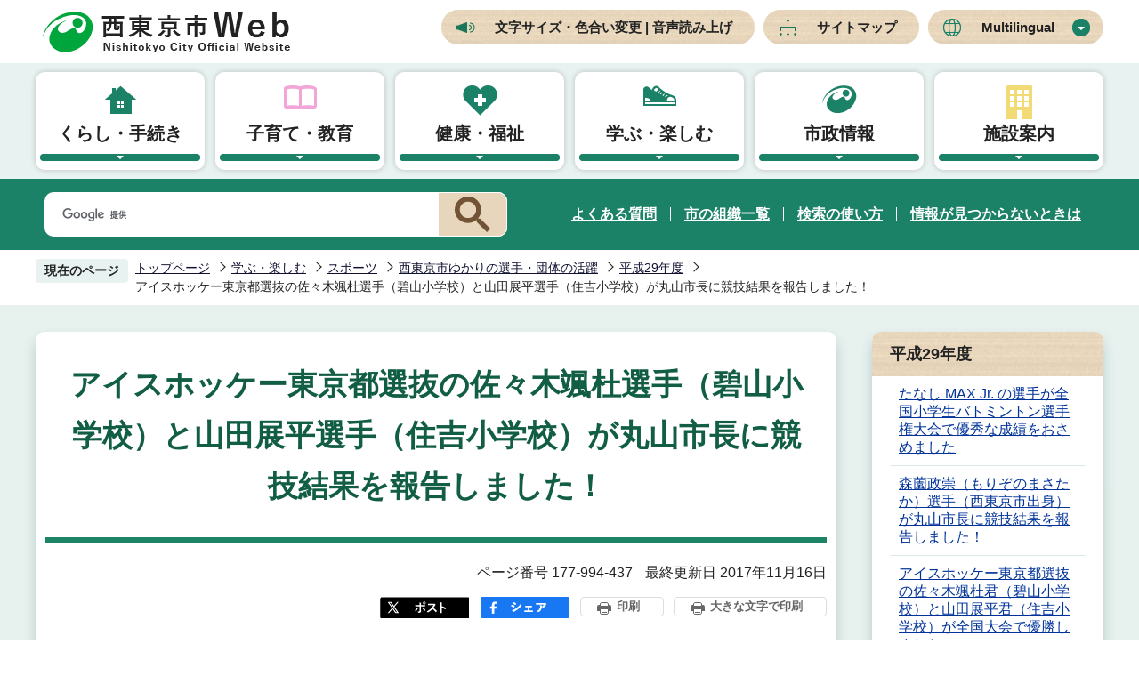

--- FILE ---
content_type: text/html
request_url: https://www.city.nishitokyo.lg.jp/enjoy/sports/yukari/h29/taikaihoukoku.html
body_size: 10124
content:
<!DOCTYPE HTML>
<html lang="ja" prefix="og: http://ogp.me/ns# article: http://ogp.me/ns/article#">
<head>
<meta name="viewport" content="width=device-width,initial-scale=1.0">
<meta name="referrer" content="no-referrer-when-downgrade">
<meta charset="UTF-8">
<meta name="Author" content="Nishitokyo City">
<meta http-equiv="X-UA-Compatible" content="IE=edge">
<link rel="shortcut icon" href="/favicon.ico">
<link rel="apple-touch-icon" href="/images/apple-touch-icon.png">
<meta property="og:title" content="アイスホッケー東京都選抜の佐々木颯杜選手（碧山小学校）と山田展平選手（住吉小学校）が丸山市長に競技結果を報告しました！">
<meta property="og:type" content="article">
<meta property="og:url" content="https://www.city.nishitokyo.lg.jp/enjoy/sports/yukari/h29/taikaihoukoku.html">
<meta property="og:image" content="">
<meta property="og:description" content="">


<!-- Google Tag Manager -->
<script>
// <![CDATA[
(function(w,d,s,l,i){w[l]=w[l]||[];w[l].push({'gtm.start':new Date().getTime(),event:'gtm.js'});var f=d.getElementsByTagName(s)[0],j=d.createElement(s),dl=l!='dataLayer'?'&l='+l:'';j.async=true;j.src='https://www.googletagmanager.com/gtm.js?id='+i+dl;f.parentNode.insertBefore(j,f);})(window,document,'script','dataLayer','GTM-KBFPT4SF');
// ]]>
</script>
<!-- End Google Tag Manager -->

<title>アイスホッケー東京都選抜の佐々木颯杜選手（碧山小学校）と山田展平選手（住吉小学校）が丸山市長に競技結果を報告しました！　西東京市Web</title>
<link rel="stylesheet" href="/css/2021_style.wysiwyg.css" media="all">
<link rel="stylesheet" href="/css/2021_style.tableconverter.css" media="all">
<link rel="stylesheet" href="/css/2021_style_parts.css" media="all">
<link rel="stylesheet" href="/css/2021_style_smph.css" media="screen and (max-width: 768px)">
<link rel="stylesheet" href="/css/2021_style_pc.css" media="screen and (min-width: 769px), print">
<link id="print_large" rel="stylesheet" href="/css/style_print.css" media="print">
<script src="/js/jquery.min.js"></script>
<script src="/js/jquery.cookie.min.js"></script>




<link rel="stylesheet" media="all" href="/css/webalert_embed.css">
<link rel="stylesheet" media="all" href="/css/webalert_telop.css">
<script src="/js/jquery.webalert-embed.js" charset="UTF-8"></script>
<script src="/js/jquery.webalert-telop.js" charset="UTF-8"></script>
<script src="/js/analyticscode.js" charset="utf-8"></script>
</head>
<body id="base">
<!-- Google Tag Manager (noscript) -->
<noscript><iframe src="https://www.googletagmanager.com/ns.html?id=GTM-KBFPT4SF" height="0" width="0" style="display:none;visibility:hidden"></iframe></noscript>
<!-- End Google Tag Manager (noscript) -->

<div id="basebg" class="basebg">
<noscript>
<p class="jsmessage">西東京市ホームページではJavaScriptを使用しています。JavaScriptの使用を有効にしていない場合は、一部の機能が正確に動作しない恐れがあります。<br>お手数ですがJavaScriptの使用を有効にしてください。</p>
</noscript>
<div class="blockjump txtno-display"><a id="PTOP">このページの先頭です</a></div>
<p class="blockskip"><a href="#CONT" class="skip">このページの本文へ移動</a></p>
<div id="baseall" class="baseall">
<script type="text/javascript">
	<!--
	$(function(){
		// 災害情報の埋め込み
		$('#webalert_info').webalertEmbedPc({
			maxCount: 3
		});
		
		// テロップの埋め込み（上部表示）
		$.webalertTelopPcTop({
			maxCount: 3
		});
	});
	//-->
</script>
<script type="text/javascript">
	<!--
		var url = "/bosaimail/js/bosaimail.js?" + new Date().getTime();//1970年1月1日 00:00:00 UTC からの経過ミリ秒を返す
		document.write('<script type="text/javascript" src="' + url + '" charset="UTF-8"><\/script>');
	//-->
</script>
<header class="header" role="banner">
<div class="header_wp">
	<div class="header_l">
	<h1 id="header_logo"><a href="/index.html"><img src="/images/2021_top_title.png" alt="西東京市Web　Nishitokyo City Official Website"></a></h1>
	</div>
	<div class="header_r sp-none">
	<ul class="headlist">
		<li><a href="https://www4.zoomsight-sv2.jp/NTK/ja/controller/index.html#https://www.city.nishitokyo.lg.jp/">文字サイズ・色合い変更 | 音声読み上げ</a></li>
		<li><a href="/sitemap.html">サイトマップ</a></li>
		<li class="nav_lang" id="lang_toggle" lang="en"><a href="javascript:void(0)">Multilingual</a>
		<div class="language_inner box_shadow"><img src="/images/spacer.gif" alt="" width="1" height="1"></div>
		</li>
	</ul>
	</div>

	<div class="menu_btn_wp pc-none">
	<button class="button_container" id="toggle02" type="button">
	<span class="menu-trigger menu_btn02">
	<img alt="Multilingualメニューを開く" src="/images/2021_smph_multi_menu.png">
	</span>
	Multilingual</button>
	<button class="button_container" id="toggle01" type="button">
	<span class="menu-trigger menu_btn01">
	<img alt="メニューを開く" src="/images/2021_smph_gmenu.png">
	</span>
	メニュー</button>
	</div>
<!-- ============================▼spMultilingual▼============================ -->
<div id="multilingual_menu" class="multilingual_menu pc-none">
	<div class="smph_multilingual_wp">
	<div class="sp_language_inner"><img src="/images/spacer.gif" alt="" width="1" height="1"></div>
	</div>
</div>
<!-- ============================▲spMultilingual▲============================ -->
<!-- ============================▼spグローバルナビ▼============================ -->
<div id="gnavi_menu" class="gnavi_menu pc-none">
<div class="search-wp"><img src="/images/spacer.gif" alt="" width="1" height="1"></div>
<div class="smph_gnavi_wp">
<nav aria-label="メインメニュー" class="smph_nav_wp pc-none">
<ul class="smph_gnavi">
<li class="smph_menu_btn"><a href="javascript:void(0)">くらし・手続き<span class="sp_gnava_open"><img src="/images/2021_smph_gnabi_open.png" alt="開く"></span></a>
	<div class="open_menu" id="sp_sub01">
	<img src="/images/spacer.gif" alt="" width="1" height="1">
	</div>
</li>
<li class="smph_menu_btn"><a href="javascript:void(0)">子育て・教育<span class="sp_gnava_open"><img src="/images/2021_smph_gnabi_open.png" alt="開く"></span></a>
	<div class="open_menu" id="sp_sub02">
	<img src="/images/spacer.gif" alt="" width="1" height="1">
	</div>
</li>
<li class="smph_menu_btn"><a href="javascript:void(0)">健康・福祉<span class="sp_gnava_open"><img src="/images/2021_smph_gnabi_open.png" alt="開く"></span></a>
	<div class="open_menu" id="sp_sub03">
	<img src="/images/spacer.gif" alt="" width="1" height="1">
	</div>
</li>
<li class="smph_menu_btn"><a href="javascript:void(0)">学ぶ・楽しむ<span class="sp_gnava_open"><img src="/images/2021_smph_gnabi_open.png" alt="開く"></span></a>
	<div class="open_menu" id="sp_sub04">
	<img src="/images/spacer.gif" alt="" width="1" height="1">
	</div>
</li>
<li class="smph_menu_btn"><a href="javascript:void(0)">市政情報<span class="sp_gnava_open"><img src="/images/2021_smph_gnabi_open.png" alt="開く"></span></a>
	<div class="open_menu" id="sp_sub05">
	<img src="/images/spacer.gif" alt="" width="1" height="1">
	</div>
</li>
<li class="smph_menu_btn"><a href="javascript:void(0)">施設案内<span class="sp_gnava_open"><img src="/images/2021_smph_gnabi_open.png" alt="開く"></span></a>
	<div class="open_menu" id="sp_sub06">
	<img src="/images/spacer.gif" alt="" width="1" height="1">
	</div>
</li>
</ul>
</nav>
<ul class="nav_link_list">
	<li><a href="/faq/index.html">よくある質問</a></li>
	<li><a href="/siseizyoho/sosiki/index.html">市の組織一覧</a></li>
	<li><a href="/sitemap.html">サイトマップ</a></li>
</ul>
<div class="sp_sns_wp">
<p class="sp_sns_list">SNS</p>
<ul class="sns-list">
	<li><a href="/siseizyoho/koho/twitter_facebook/twitter.html" class="sns-link"><img src="/images/2021_sns_icon01.png" alt="エックス（X）"></a></li>
	<li><a href="/siseizyoho/koho/twitter_facebook/facebook.html" class="sns-link"><img src="/images/2021_sns_icon02.png" alt="Facebook"></a></li>
	<li><a href="/siseizyoho/koho/twitter_facebook/line.html" class="sns-link"><img src="/images/2021_sns_icon03.png" alt="LINE"></a></li>
	<li><a href="/siseizyoho/koho/youtube_channel.html" class="sns-link"><img src="/images/2021_sns_icon04.png" alt="動画チャンネル"></a></li>
</ul>
</div>
</div>
</div>
<!-- ============================▲spグローバルナビ▲============================ -->
</div><!-- header_wp -->
<!-- ============================▼グローバルナビ▼============================ -->
<nav class="nav_wp sp-none" aria-label="メインメニュー">
	<ul class="nav__menu-lnline header-nav gnavi">
	<li class="parent"><a href="/kurasi/index.html" class="nav__menu-link header-item">くらし・手続き</a>
		<div class="sub box_shadow" id="sub01">
		<img src="/images/spacer.gif" alt="" width="1" height="1">
		</div>
	</li>
	<li class="parent"><a href="/kosodate/index.html" class="nav__menu-link header-item">子育て・教育</a>
		<div class="sub box_shadow" id="sub02">
		<img src="/images/spacer.gif" alt="" width="1" height="1">
		</div>
	</li>
	<li class="parent"><a href="/kenko_hukusi/index.html" class="nav__menu-link header-item">健康・福祉</a>
		<div class="sub box_shadow" id="sub03">
		<img src="/images/spacer.gif" alt="" width="1" height="1">
		</div>
	</li>
	<li class="parent"><a href="/enjoy/index.html" class="nav__menu-link header-item">学ぶ・楽しむ</a>
		<div class="sub box_shadow" id="sub04">
		<img src="/images/spacer.gif" alt="" width="1" height="1">
		</div>
	</li>
	<li class="parent"><a href="/siseizyoho/index.html" class="nav__menu-link header-item">市政情報</a>
		<div class="sub box_shadow" id="sub05">
		<img src="/images/spacer.gif" alt="" width="1" height="1">
		</div>
	</li>
	<li class="parent"><a href="/sisetu/index.html" class="nav__menu-link header-item">施設案内</a>
		<div class="sub box_shadow" id="sub06">
		<img src="/images/spacer.gif" alt="" width="1" height="1">
		</div>
	</li>
	</ul>
</nav>
<!-- ============================▲グローバルナビ▲============================ -->
<div class="head_search_box_wp sp-none">
<div class="head_search_box_in">
<div class="search-wp"><img src="/images/spacer.gif" alt="" width="1" height="1"></div>
<ul class="nav_link_list">
	<li><a href="/faq/index.html">よくある質問</a></li>
	<li><a href="/siseizyoho/sosiki/index.html">市の組織一覧</a></li>
	<li><a href="/aboutweb/kensaku.html">検索の使い方</a></li>
	<li><a href="/aboutweb/mitukaranaitoki.html">情報が見つからないときは</a></li>
</ul>
</div>
</div>
</header>
<div id="basebgwrap">
<div id="basewrap">

<!-- ============================▼パンくずナビ▼============================ -->
<nav aria-label="現在位置">
<div class="pankuzu"><div class="pankuzu-in">
<p class="pk-img">現在のページ</p>
<ol class="clearfix">
<li><a href="/index.html">トップページ</a></li>
<li><a href="../../../index.html">学ぶ・楽しむ</a></li>
<li><a href="../../index.html">スポーツ</a></li>
<li><a href="../index.html">西東京市ゆかりの選手・団体の活躍</a></li>
<li><a href="./index.html">平成29年度</a></li>
<li class="pk-thispage">アイスホッケー東京都選抜の佐々木颯杜選手（碧山小学校）と山田展平選手（住吉小学校）が丸山市長に競技結果を報告しました！</li>

</ol>
</div></div>
</nav>
<!-- ============================▲パンくずナビ▲============================ -->
<hr>
<main role="main">
<div class="wrap clearfix">
<div id="main" class="main">
<div id="contents">
<div class="guidance"><a id="CONT"><img src="/images/spacer.gif" alt="本文ここから" width="1" height="1"></a></div>
<!-- scs_jyogai_end -->



<div class="h1bg"><div><h1>アイスホッケー東京都選抜の佐々木颯杜選手（碧山小学校）と山田展平選手（住吉小学校）が丸山市長に競技結果を報告しました！</h1></div></div>



<div class="basic_info_wp basic-info clearfix">
<div class="update_wp">
<p class="pagenumber">ページ番号 177-994-437</p>

<p class="lastup-day">最終更新日 2017年11月16日</p>

</div>
<div class="sns_btn_in">
<script type="text/javascript" src="/js/2021_sns_btn.js"></script>
<div id="sns_btn_wp"></div>
<button type="button" class="insatsu_btn_link sp-none" onclick="window.print();">印刷</button>
<button type="button" class="insatsu_btn_link sp-none" onclick="printLarge(); return false;">大きな文字で印刷</button>
</div>
</div>


<div class="wysiwyg_wp"><p>　アイスホッケー東京都選抜の佐々木<ruby>颯杜<rp>（</rp><rt>かずも</rt><rp>）</rp></ruby>選手（碧山小学校）と山田<ruby>展平<rp>（</rp><rt>てんぺい</rt><rp>）</rp></ruby>選手（住吉小学校）が丸山市長に競技結果を報告しました。JTB杯争奪第20回全国選抜小学生アイスホッケーサマー大会に出場し優勝しました。<br>　丸山市長との懇談では、大会の話に花が咲きました。</p></div>
<div class="h2bg"><div><h2>競技報告</h2></div></div>
<div class="wysiwyg_wp"><p>10月23日（月曜日）</p></div>
<div class="h2bg"><div><h2>記念撮影</h2></div></div>
<div class="img-area">
<p class="img-center"><img src="taikaihoukoku.images/CIMG9333.JPG" width="500" height="375" alt=""><br><span>後列：丸山市長、前列：佐々木颯杜選手（左）山田展平選手（右）</span></p>
</div>
<div class="h2bg"><div><h2>懇談の様子</h2></div></div>
<div class="img-area">
<p class="img-center"><img src="taikaihoukoku.images/CIMG9282.JPG" width="500" height="375" alt=""><br><span>左から小関生活文化スポーツ部長、丸山市長、佐々木選手、山田選手</span></p>
</div>
<div class="img-area">
<p class="img-center"><img src="taikaihoukoku.images/CIMG9283.JPG" width="500" height="375" alt=""><br><span>保護者の佐々木様（左）山田様（右）</span></p>
</div>
<div class="wysiwyg_wp"><p>　懇談の中ではJTB杯争奪第20回全国選抜小学生アイスホッケーサマー大会での様子やアイスホッケーを始めたきっかけ、今後に向けての決意等が話題になりました。保護者の方からはアイスホッケーの現状や今後に向けての課題をお話いただきました。その中で、西東京市内でアイスホッケーができるということがあまり知られていないので、皆さんに知ってほしいという事もお話していました。</p></div>
<div class="h3bg"><div><h3> 今後に向けてひとこと</h3></div></div>
<div class="img-area">
<p class="img-center"><img src="taikaihoukoku.images/CIMG9310.JPG" width="500" height="375" alt=""></p>
</div>
<div class="wysiwyg_wp"><p> キャプテンという意識を持って、チームの士気を高めていく。どんな強いチームと戦っても盛り上げて勝っていくようにしたい。（佐々木選手）</p></div>
<div class="img-area">
<p class="img-center"><img src="taikaihoukoku.images/CIMG9329.JPG" width="500" height="375" alt=""></p>
</div>
<div class="wysiwyg_wp"><p>来年は六年生になるので、みんなを引っ張っていけるように頑張っていきたい。（山田選手）</p></div>
<div class="img-area">
<p class="img-center"><img src="taikaihoukoku.images/CIMG9348.JPG" width="500" height="375" alt=""><br><span>今大会の賞状やトロフィー、メダル</span></p>
</div>
<div class="wysiwyg_wp"><p>最後にいただいた今後にむけてのコメントは佐々木選手、山田選手ともに力強くお話していただきました。</p></div>
<div class="img-area">
<p class="img-center"><img src="taikaihoukoku.images/CIMG9341.JPG" width="500" height="375" alt=""></p>
</div>
<div class="h2bg"><div><h2>JTB杯争奪第20回全国選抜小学生アイスホッケーサマー大会についてはこちらをご覧ください。</h2></div></div>
<p class="innerLink"><a class="innerLink" href="/enjoy/sports/yukari/h29/aisuhokke-zennkokuyuusyou.html">アイスホッケー東京都選抜の佐々木颯杜君（碧山小学校）と山田展平君（住吉小学校）が全国大会で優勝しました！</a></p>

<div class="h2bg"><div><h2><span class="text-color-red">これからも皆さんの熱い応援よろしくお願いします！</span></h2></div></div>
<div class="h2bg"><div><h2><span class="text-color-blue">西東京市は、スポーツで活躍する市民を応援します！</span></h2></div></div>







<div class="contact">
<div class="h2bg"><div><h2>お問い合わせ</h2></div></div>


<p class="contact_name">このページは、<a class="innerLink" href="/siseizyoho/sosiki/bunkasports/sports.html">スポーツ振興課</a>が担当しています。</p>
<p class="contact_address">田無第二庁舎　〒188-8666　西東京市南町五丁目6番13号</p>
<div class="contct_number">
<p class="contact_tel">電話：042-420-2818</p>
<p class="contact_fax">ファクス：042-420-2893</p>
</div>
<p class="contact-email"><a class="externalLink" href="https://www.city.nishitokyo.lg.jp/cgi-bin/formmail/formmail.cgi?d=180200" target="_blank"  rel="noopener noreferrer">お問い合わせフォームを利用する</a></p>


</div>




<!--IF_TRANS_HIDE:-->
<form action="/cgi-bin/vote/vote.cgi" method="POST" name="formmail" onSubmit="return inspection()" class="feedback">
<div class="h2bg"><div><h2>この情報は皆さまのお役に立ちましたか？</h2></div></div>
<p>ページ内容の改善の参考とするため、ご意見をお聞かせください。</p>
<div class="formtxt">
<fieldset class="fedd1">
<legend class="form-h3">質問：このページの内容は役に立ちましたか？</legend>
<div class="fedd">
<input type="radio" name="useful" value="役に立った" id="point1" checked="checked"><label for="point1">役に立った</label>
<input type="radio" name="useful" value="どちらともいえない" id="point2"><label for="point2">どちらともいえない</label>
<input type="radio" name="useful" value="役に立たなかった" id="point3"><label for="point3">役に立たなかった</label>
</div>
</fieldset>
<fieldset class="fedd2">
<legend class="form-h3">質問：このページの内容はわかりやすかったですか？</legend>
<div class="fedd">
<input type="radio" name="understandability" value="わかりやすかった" id="point4" checked="checked"><label for="point4">わかりやすかった</label>
<input type="radio" name="understandability" value="どちらともいえない" id="point5"><label for="point5">どちらともいえない</label>
<input type="radio" name="understandability" value="わかりにくかった" id="point6"><label for="point6">わかりにくかった</label>
</div>
</fieldset>
<fieldset class="fedd3">
<legend class="form-h3">質問：このページは見つけやすかったですか？</legend>
<div class="fedd">
<input type="radio" name="findability" value="見つけやすかった" id="point7" checked="checked"><label for="point7">見つけやすかった</label>
<input type="radio" name="findability" value="どちらともいえない" id="point8"><label for="point8">どちらともいえない</label>
<input type="radio" name="findability" value="見つけにくかった" id="point9"><label for="point9">見つけにくかった</label>
</div>
</fieldset>
<div>
<input type="hidden" name="hyoukatime" value="">
<input type="hidden" name="tanto" value="スポーツ振興課">
<input type="hidden" name="url" value="/enjoy/sports/yukari/h29/taikaihoukoku.html">
<input type="hidden" name="title" value="アイスホッケー東京都選抜の佐々木颯杜選手（碧山小学校）と山田展平選手（住吉小学校）が丸山市長に競技結果を報告しました！">
</div>
<div class="submitbox"><input type="submit" name="submit" class="fedbt" value="送信"></div>
</div>
</form>
<!--/IF_TRANS_HIDE:-->







<div class="guidance"><img src="/images/spacer.gif" alt="本文ここまで" width="1" height="1"></div>
</div><!-- /div contents -->
</div><!-- /div main -->





<hr>
<div id="localnavi" class="side sp-none">
<!-- ▽ローカルナビ▽ -->
<div class="losubnavi lobgbox">
<h2><span>平成29年度</span></h2>
<ul>
<li><a href="/enjoy/sports/yukari/h29/tanashi_maxjr_seiseki.html">たなし MAX Jr. の選手が全国小学生バトミントン選手権大会で優秀な成績をおさめました</a></li>
<li><a href="/enjoy/sports/yukari/h29/morizonosensyuhyoukeihoumonn.html">森薗政崇（もりぞのまさたか）選手（西東京市出身）が丸山市長に競技結果を報告しました！</a></li>
<li><a href="/enjoy/sports/yukari/h29/aisuhokke-zennkokuyuusyou.html">アイスホッケー東京都選抜の佐々木颯杜君（碧山小学校）と山田展平君（住吉小学校）が全国大会で優勝しました！</a></li>
<li><a href="/enjoy/sports/yukari/h29/yatosyougakkouhoumon.html">森薗政崇（もりぞのまさたか）選手（卓球）が出身の谷戸小学校を訪問しました！</a></li>
<li><span class="current">アイスホッケー東京都選抜の佐々木颯杜選手（碧山小学校）と山田展平選手（住吉小学校）が丸山市長に競技結果を報告しました！</span></li>
<li><a href="/enjoy/sports/yukari/h29/paraicehockey.html">祝！平昌（ピョンチャン）パラリンピック出場決定！高橋和廣選手（パラアイスホッケー）</a></li>
<li><a href="/enjoy/sports/yukari/h29/47sekaitaisou.html">祝！宮川紗江選手（保谷第一小学校、青嵐中学校卒業）第47回世界体操競技選手権大会 跳馬第8位！！</a></li>
<li><a href="/enjoy/sports/yukari/h29/taikaihoukoku291122.html">薫スターズ（バレーボール）の選手の皆さんが丸山市長に競技結果を報告しました！</a></li>
<li><a href="/enjoy/sports/yukari/h29/sekaitaikai-torannporinn.html">祝！棟朝銀河選手（谷戸第二小学校卒業）が世界大会で好成績を収めました</a></li>
<li><a href="/enjoy/sports/yukari/h29/takkyuu-morizonosennsyu.html">祝！森薗政崇選手（田無北原保育園卒園、谷戸小学校卒業）2017ワールドツアーグランドファイナル金メダル！</a></li>
<li><a href="/enjoy/sports/yukari/h29/2017toyotakokusai-taisou.html">祝！宮川紗江選手（保谷第一小学校、青嵐中学校卒業）2017豊田国際体操競技大会の跳馬で優勝！</a></li>
<li><a href="/enjoy/sports/yukari/h29/zennihontakkyuusensyuken.html">祝！森薗政崇選手（田無北原保育園卒園、谷戸小学校卒業）天皇杯・皇后杯 平成29年度全日本卓球選手権大会 メダル獲得！</a></li>
<li><a href="/enjoy/sports/yukari/h29/houkokukai.html">平昌パラリンピック パラアイスホッケー 日本代表 高橋和廣選手が丸山市長へ報告を行いました</a></li>
<li><a href="/enjoy/sports/yukari/h29/white-bears.html">祝！優勝　西武ホワイトベアーズ（アイスホッケー）</a></li>
<li><a href="/enjoy/sports/yukari/h29/iguchishinkantoku.html">祝　千葉ロッテマリーンズ監督就任 </a></li>
<li><a href="/enjoy/sports/yukari/h29/nihon_triathlon_senshuken2017.html">佐藤優香選手　日本トライアスロン選手権優勝！</a></li>
<li><a href="/enjoy/sports/yukari/h29/nishitokyo-pyeongchang.html">西東京市から平昌オリンピックに出場します！</a></li>
<li><a href="/enjoy/sports/yukari/h29/nishitokyo-pyeongchang-icehockey.html">平昌オリンピックでアイスホッケー女子が大健闘</a></li>
<li><a href="/enjoy/sports/yukari/h29/pyeong-chang2018.html">平昌パラリンピックまもなく開催！パラアイスホッケー日本代表の高橋和廣選手や高橋選手のチームメイトの望月和哉選手、塩谷吉寛選手にお話を伺いました</a></li>
</ul>
</div>
<!-- △ローカルナビ△ -->

<!-- ▽類似ページ▽ -->
<div class="loruizi lobgbox">
<h2>こちらもお探しですか</h2>
<ul>
<li class="pagelinkin"><a href="/press/2023/press_hyoukeihoumon0213.html" class="simipar_page"> 森薗政崇選手が表敬訪問を行いました！</a></li>
<li class="pagelinkin"><a href="/press/2021/press_fc_tokyo2021.html" class="simipar_page"> FC東京がルヴァンカップ優勝報告のため来庁しました</a></li>
<li class="pagelinkin"><a href="/siseizyoho/koho/pr_taishi/prtaishi_katudou/masataka_morizono_katudou/hyoukeihoumon20230213.html" class="simipar_page"> 森薗政崇選手（卓球）が来庁しました！</a></li>

</ul>
</div>
<!-- △類似ページ△ -->


</div><!-- localnavi -->
</div><!-- wrap -->
<hr>
</main>
</div><!-- basewrap -->
</div><!-- basebgwrap -->

<footer role="contentinfo" id="footer" class="footer">
    <div class="footer_wp">
      <div class="footer_in">
        <div class="footer_l">
          <div class="footer_l_title">
          <h2>西東京市役所</h2>
          <p>法人番号1000020132292</p>
          </div>
          <address>
            <p class="foot_tel_wp"><span>電話</span><span class="foot_tellink">042-464-1311</span></p>
            <p class="foot_time_wp"><span>開庁時間</span><span class="foot_time_con">月曜日～金曜日の午前8時30分から午後5時まで（祝日、年末年始を除く。また、一部の窓口を除く。）</span></p>
          </address>
          <ul class="foot_link_btn">
            <li><a href="/siseizyoho/syokai/kakushisetu.html">市役所の案内</a></li>
            <li><a href="/aboutweb/ask.html">お問い合わせ</a></li>
          </ul>
        </div>
        <div class="footer_r sp-none">
          <div class="footer_r_box">
            <h3 class="footer_r_box_title">田無庁舎</h3>
            <div class="footer_r_box_img_wp">
              <p><img src="/images/2021_foot_img01.png" alt="田無庁舎外観"></p>
              <p><img src="/images/2021_foot_img02.png" alt="田無第二庁舎外観"></p>
            </div>
            <div class="footer_r_box_img_title_wp">
              <p class="footer_r_box_img_title">①田無庁舎</p>
              <p class="footer_r_box_img_title">②田無第二庁舎</p>
            </div>
            <div class="footer_r_box_map_wp">
              <p class="footer_r_box_address">〒188-8666<br>西東京市南町五丁目6番13号</p>
              <p><a href="/sisetu/city/tanasi.html"><img src="/images/2021_footer_r_map.png" alt="田無庁舎・田無第二庁舎地図"></a></p>
            </div>
          </div>
          <div class="footer_r_box">
            <h3 class="footer_r_box_title">保谷庁舎</h3>
            <div class="footer_r_box_img_wp">
              <p><img src="/images/2021_foot_img03.png" alt="防災センター保谷保健福祉総合センター外観"></p>
              <p><img src="/images/2021_foot_img04.png" alt="保谷東分庁舎外観"></p>
            </div>
            <div class="footer_r_box_con">
              <p class="footer_r_box_img_title">①防災センター<br><span>保谷保健福祉総合センター</span></p>
              <div class="footer_r_box_map_wp">
                <p class="footer_r_box_address">〒202-8555<br>西東京市中町一丁目5番1号</p>
                <p><a href="/sisetu/city/hoyachosha/bousai_houyahokenhukushisougou.html"><img src="/images/2021_footer_r_map.png" alt="防災センター保谷保健福祉総合センター地図"></a></p>
              </div>
            </div>
            <div class="footer_r_box_con">
              <p class="footer_r_box_img_title">②保谷東分庁舎</p>
              <div class="footer_r_box_map_wp">
                <p class="footer_r_box_address">〒202-8555<br>西東京市中町一丁目6番8号</p>
                <p><a href="/sisetu/city/hoyachosha/houya_higashibunchosha.html"><img src="/images/2021_footer_r_map.png" alt="保谷東分庁舎地図"></a></p>
              </div>
            </div>
          </div>
        </div>
      </div>
    </div>
  
  <div class="foot_copyright_wp">
  <div class="foot_copyright_l">
  <p><img src="/images/2021_img_welcome.png" alt="ようこそ西東京Webへ"></p>
    <ul class="footlist">
      <li><a href="/aboutweb/index.html">西東京市Webについて</a></li>
      <li><a href="/aboutweb/kozin.html">個人情報保護方針</a></li>
    </ul>
  </div>
    <div class="copyright">
      <p><small>&copy; 西東京市</small></p>
    </div>
  </div> 
  <div class="page-top"><a href="#PTOP"><img src="/images/2021_foot_pagetop.png" alt="このページの上へ戻る" width="85"></a></div>
</footer>
<div class="switchBtn">
    <button type="button" id="swPc">PC版を表示する</button>
    <button type="button" id="swSp" class="btnAcv">スマートフォン版を表示する</button>
</div>
</div><!-- baseall -->
</div><!-- basebg -->
<script src="/js/jquery.swView.js"></script>
<script src="/js/2021_common.js"></script>
<script src="/js/jquery.rwdImageMaps.min.js"></script>

</body>
</html>

--- FILE ---
content_type: text/html
request_url: https://www.city.nishitokyo.lg.jp/files/top_menu05.html
body_size: 1128
content:
<div class="sub-bg">
  <div class="sub_title_wp">
    <p class="sub_title"><a href="/siseizyoho/index.html">市政情報</a></p>
    <p class="close-menu-btn sp-none"><a href="javascript:void(0)" class="return_button"><img src="/images/2021_nav_menu_close.png" alt="メニューを閉じる"></a></p>
  </div>
  <ul class="sub-menu">
      <li><a href="/siseizyoho/about/index.html">市政情報のトピックス</a></li>
      <li><a href="/siseizyoho/monitor/index.html">市政モニター</a></li>
      <li><a href="/siseizyoho/mayor/index.html">ようこそ！市長室へ</a></li>
      <li><a href="/siseizyoho/syokai/index.html">市の紹介</a></li>
      <li><a href="/siseizyoho/sosiki/index.html">組織紹介（各課ページ）</a></li>
      <li><a href="/siseizyoho/sesaku_keikaku/index.html">施策・計画</a></li>
      <li><a href="/siseizyoho/matidukuri/index.html">まちづくり</a></li>
      <li><a href="/siseizyoho/zaisei/index.html">市の財政</a></li>
      <li><a href="/siseizyoho/hurusato/index.html">ふるさと納税</a></li>
      <li><a href="/siseizyoho/koho/index.html">広報</a></li>
      <li><a href="/siseizyoho/appli/index.html">西東京市公式アプリ</a></li>
      <li><a href="/siseizyoho/zyoho/index.html">情報公開・管理</a></li>
      <li><a href="/siseizyoho/kansa/index.html">監査</a></li>
      <li><a href="/siseizyoho/keiyaku/index.html">契約情報</a></li>
      <li><a href="/siseizyoho/danzyo/index.html">男女平等推進・人権擁護</a></li>
      <li><a href="/siseizyoho/npo_kyodo/index.html">市民参加・NPO等との協働推進</a></li>
      <li><a href="/siseizyoho/region_community/index.html">地域コミュニティ</a></li>
      <li><a href="/siseizyoho/multiculture/index.html">多文化共生推進</a></li>
      <li><a href="/siseizyoho/tokei/index.html">統計資料室</a></li>
      <li><a href="/siseizyoho/densisinsei_tyotatu/index.html">電子申請・電子調達</a></li>
      <li><a href="/siseizyoho/senkyo/index.html">選挙管理委員会</a></li>
      <li><a href="/siseizyoho/saiyo/index.html">職員等の募集</a></li>
      <li><a href="/siseizyoho/reiki.html">例規・要綱集</a></li>
      <li><a href="/siseizyoho/enq/index.html">アンケート</a></li>
      <li><a href="/siseizyoho/pub/index.html">パブリックコメント（市民意見提出手続制度）</a></li>
      <li><a href="/siseizyoho/jigyo/index.html">事業者向け情報</a></li>
      </ul>
</div>
<script>
  var url = location.href;
  if(url.match(/^(https?:\/\/www(\d{1})?\.zoomsight-sv(\d{1})?\.jp\/NTK\/(\w{2})?(\/)?)/) != null){
    var result = url.match(/^(https?:\/\/www(\d{1})?\.zoomsight-sv(\d{1})?\.jp\/NTK\/(\w{2})?(\/)?)/);
    $('#sub05').find('a').each(function(){
      var link = $(this).attr("href");
      if(link.match(/^https?:\/\//) == null){
        $(this).attr("href", result[0] + "https%3a//www.city.nishitokyo.lg.jp" + link);
      }
    });
  }
</script>

--- FILE ---
content_type: application/javascript
request_url: https://www.city.nishitokyo.lg.jp/js/analyticscode.js
body_size: 463
content:
document.write('<script async="async" src="https://www.googletagmanager.com/gtag/js?id=G-WG1CCB1Z9Z"></script>');
$(function(){
	window.dataLayer = window.dataLayer || [];
	function gtag(){
		dataLayer.push(arguments);
	}
gtag('js', new Date());
gtag('config', 'G-WG1CCB1Z9Z');
});

document.write('<script async="async" src="https://www.googletagmanager.com/gtag/js?id=UA-68820358-1"></script>');
$(function(){
	window.dataLayer = window.dataLayer || [];
	function gtag(){
		dataLayer.push(arguments);
	}
gtag('js', new Date());
gtag('config', 'UA-68820358-1');

});